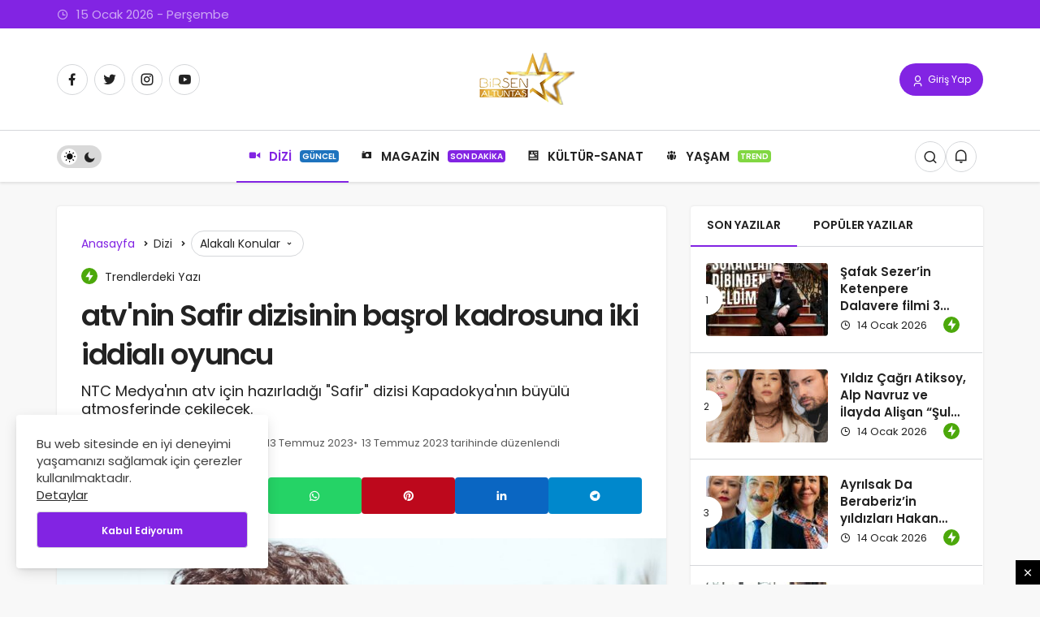

--- FILE ---
content_type: text/html; charset=UTF-8
request_url: https://www.birsenaltuntas.com/dizi/atvnin-safir-dizisinin-basrol/27276/
body_size: 13697
content:
<!DOCTYPE html><html lang="tr" class="" prefix="og: https://ogp.me/ns#" ><head><link rel="profile" href="https://gmpg.org/xfn/11" /><link rel="pingback" href="https://www.birsenaltuntas.com/xmlrpc.php" /><meta charset="UTF-8"><meta name="viewport" content="width=device-width, initial-scale=1, minimum-scale=1"><meta http-equiv="X-UA-Compatible" content="IE=edge"><link rel="preconnect" href="https://fonts.googleapis.com"><link rel="preconnect" href="https://fonts.gstatic.com" crossorigin><link rel="preload" href="https://fonts.googleapis.com/css2?family=Poppins:wght@400;500;600&display=swap" as="style" onload="this.onload=null;this.rel='stylesheet'">
<noscript><link rel="stylesheet" href="https://fonts.googleapis.com/css2?family=Poppins:wght@400;500;600&display=swap"></noscript><link rel='preload' as='font' href='https://www.birsenaltuntas.com/wp-content/themes/geoit/assets/fonts/gi.woff?t=1642023351660' type='font/woff' crossorigin='anonymous' /><link rel='preload' as='style' href='https://www.birsenaltuntas.com/wp-content/themes/geoit/assets/css/front-end.min.css' /><link rel='preload' as='style' href='https://www.birsenaltuntas.com/wp-content/themes/geoit/assets/css/geoit-single.min.css' /><link rel='preload' as='image' href='https://www.birsenaltuntas.com/wp-content/uploads/2022/07/birsenaltundasoin2.png' /><link rel='preload' as='image' href='https://www.birsenaltuntas.com/wp-content/uploads/2023/07/888888888888888888888888888-850x583.png' /><title>atv&#039;nin Safir dizisinin başrol kadrosuna iki iddialı oyuncu - Birsen Altuntaş</title><meta name="description" content="&quot;Safir&quot; dizisi atv&#039;nin yeni sezonda seyirciyle buluşturacağı iddialı yapımların başında geliyor. NTC Medya&#039;nın imza atacağı dizi için İlhan Şen, Burak Berkay"/><meta name="robots" content="follow, index, max-snippet:-1, max-video-preview:-1, max-image-preview:large"/><link rel="canonical" href="https://www.birsenaltuntas.com/dizi/atvnin-safir-dizisinin-basrol/27276/" /><meta property="og:locale" content="tr_TR" /><meta property="og:type" content="article" /><meta property="og:title" content="atv&#039;nin Safir dizisinin başrol kadrosuna iki iddialı oyuncu - Birsen Altuntaş" /><meta property="og:description" content="&quot;Safir&quot; dizisi atv&#039;nin yeni sezonda seyirciyle buluşturacağı iddialı yapımların başında geliyor. NTC Medya&#039;nın imza atacağı dizi için İlhan Şen, Burak Berkay" /><meta property="og:url" content="https://www.birsenaltuntas.com/dizi/atvnin-safir-dizisinin-basrol/27276/" /><meta property="og:site_name" content="Birsen Altuntaş" /><meta property="article:publisher" content="https://www.facebook.com/birsen.altuntas.50" /><meta property="article:author" content="https://www.facebook.com/birsen.altuntas.50" /><meta property="article:tag" content="#erkanbektaş" /><meta property="article:tag" content="#gizemsevim" /><meta property="article:tag" content="#ilhanşen" /><meta property="article:tag" content="#özgeyağız" /><meta property="article:tag" content="#pazartesi" /><meta property="article:tag" content="#safir" /><meta property="article:tag" content="ATV" /><meta property="article:tag" content="kapadokya" /><meta property="article:section" content="Dizi" /><meta property="og:updated_time" content="2023-07-13T17:18:41+03:00" /><meta property="og:image" content="https://www.birsenaltuntas.com/wp-content/uploads/2023/07/888888888888888888888888888.png" /><meta property="og:image:secure_url" content="https://www.birsenaltuntas.com/wp-content/uploads/2023/07/888888888888888888888888888.png" /><meta property="og:image:width" content="1181" /><meta property="og:image:height" content="810" /><meta property="og:image:alt" content="Safir" /><meta property="og:image:type" content="image/png" /><meta property="article:published_time" content="2023-07-13T17:12:43+03:00" /><meta property="article:modified_time" content="2023-07-13T17:18:41+03:00" /><meta name="twitter:card" content="summary_large_image" /><meta name="twitter:title" content="atv&#039;nin Safir dizisinin başrol kadrosuna iki iddialı oyuncu - Birsen Altuntaş" /><meta name="twitter:description" content="&quot;Safir&quot; dizisi atv&#039;nin yeni sezonda seyirciyle buluşturacağı iddialı yapımların başında geliyor. NTC Medya&#039;nın imza atacağı dizi için İlhan Şen, Burak Berkay" /><meta name="twitter:site" content="@birsenaltuntas1" /><meta name="twitter:creator" content="@birsenaltuntas1" /><meta name="twitter:image" content="https://www.birsenaltuntas.com/wp-content/uploads/2023/07/888888888888888888888888888.png" /><meta name="twitter:label1" content="Yazan" /><meta name="twitter:data1" content="Birsen Altuntaş" /><meta name="twitter:label2" content="Okuma süresi" /><meta name="twitter:data2" content="Bir dakikadan az" /> <script type="application/ld+json" class="rank-math-schema">{"@context":"https://schema.org","@graph":[{"@type":"Place","@id":"https://www.birsenaltuntas.com/#place","address":{"@type":"PostalAddress","streetAddress":"\u0130stanbul","addressLocality":"Beyl\u00fckd\u00fcz\u00fc"}},{"@type":"Organization","@id":"https://www.birsenaltuntas.com/#organization","name":"Birsen Altunta\u015f","url":"https://www.birsenaltuntas.com","sameAs":["https://www.facebook.com/birsen.altuntas.50","https://twitter.com/birsenaltuntas1"],"email":"info@birsenaltuntas.com","address":{"@type":"PostalAddress","streetAddress":"\u0130stanbul","addressLocality":"Beyl\u00fckd\u00fcz\u00fc"},"logo":{"@type":"ImageObject","@id":"https://www.birsenaltuntas.com/#logo","url":"https://www.birsenaltuntas.com/wp-content/uploads/2022/07/birsenaltundasoin2.png","contentUrl":"https://www.birsenaltuntas.com/wp-content/uploads/2022/07/birsenaltundasoin2.png","caption":"Birsen Altunta\u015f","inLanguage":"tr","width":"200","height":"65"},"location":{"@id":"https://www.birsenaltuntas.com/#place"}},{"@type":"WebSite","@id":"https://www.birsenaltuntas.com/#website","url":"https://www.birsenaltuntas.com","name":"Birsen Altunta\u015f","publisher":{"@id":"https://www.birsenaltuntas.com/#organization"},"inLanguage":"tr"},{"@type":"ImageObject","@id":"https://www.birsenaltuntas.com/wp-content/uploads/2023/07/888888888888888888888888888.png","url":"https://www.birsenaltuntas.com/wp-content/uploads/2023/07/888888888888888888888888888.png","width":"1181","height":"810","inLanguage":"tr"},{"@type":"BreadcrumbList","@id":"https://www.birsenaltuntas.com/dizi/atvnin-safir-dizisinin-basrol/27276/#breadcrumb","itemListElement":[{"@type":"ListItem","position":"1","item":{"@id":"https://www.birsenaltuntas.com","name":"Ana Sayfa"}},{"@type":"ListItem","position":"2","item":{"@id":"https://www.birsenaltuntas.com/category/dizi/","name":"Dizi"}},{"@type":"ListItem","position":"3","item":{"@id":"https://www.birsenaltuntas.com/dizi/atvnin-safir-dizisinin-basrol/27276/","name":"atv&#8217;nin Safir dizisinin ba\u015frol kadrosuna iki iddial\u0131 oyuncu"}}]},{"@type":"WebPage","@id":"https://www.birsenaltuntas.com/dizi/atvnin-safir-dizisinin-basrol/27276/#webpage","url":"https://www.birsenaltuntas.com/dizi/atvnin-safir-dizisinin-basrol/27276/","name":"atv&#039;nin Safir dizisinin ba\u015frol kadrosuna iki iddial\u0131 oyuncu - Birsen Altunta\u015f","datePublished":"2023-07-13T17:12:43+03:00","dateModified":"2023-07-13T17:18:41+03:00","isPartOf":{"@id":"https://www.birsenaltuntas.com/#website"},"primaryImageOfPage":{"@id":"https://www.birsenaltuntas.com/wp-content/uploads/2023/07/888888888888888888888888888.png"},"inLanguage":"tr","breadcrumb":{"@id":"https://www.birsenaltuntas.com/dizi/atvnin-safir-dizisinin-basrol/27276/#breadcrumb"}},{"@type":"Person","@id":"https://www.birsenaltuntas.com/author/birsen/","name":"Birsen Altunta\u015f","url":"https://www.birsenaltuntas.com/author/birsen/","image":{"@type":"ImageObject","@id":"https://www.birsenaltuntas.com/wp-content/uploads/2022/07/birsen-altuntas_avatar-96x96.jpg","url":"https://www.birsenaltuntas.com/wp-content/uploads/2022/07/birsen-altuntas_avatar-96x96.jpg","caption":"Birsen Altunta\u015f","inLanguage":"tr"},"sameAs":["https://birsenaltuntas.com","https://www.facebook.com/birsen.altuntas.50","https://twitter.com/https://twitter.com/birsenaltuntas1"],"worksFor":{"@id":"https://www.birsenaltuntas.com/#organization"}},{"@type":"NewsArticle","headline":"atv&#039;nin Safir dizisinin ba\u015frol kadrosuna iki iddial\u0131 oyuncu - Birsen Altunta\u015f","keywords":"Safir","datePublished":"2023-07-13T17:12:43+03:00","dateModified":"2023-07-13T17:18:41+03:00","articleSection":"Dizi","author":{"@id":"https://www.birsenaltuntas.com/author/birsen/","name":"Birsen Altunta\u015f"},"publisher":{"@id":"https://www.birsenaltuntas.com/#organization"},"description":"&quot;Safir&quot; dizisi atv&#039;nin yeni sezonda seyirciyle bulu\u015fturaca\u011f\u0131 iddial\u0131 yap\u0131mlar\u0131n ba\u015f\u0131nda geliyor. NTC Medya&#039;n\u0131n imza ataca\u011f\u0131 dizi i\u00e7in \u0130lhan \u015een, Burak Berkay","name":"atv&#039;nin Safir dizisinin ba\u015frol kadrosuna iki iddial\u0131 oyuncu - Birsen Altunta\u015f","@id":"https://www.birsenaltuntas.com/dizi/atvnin-safir-dizisinin-basrol/27276/#richSnippet","isPartOf":{"@id":"https://www.birsenaltuntas.com/dizi/atvnin-safir-dizisinin-basrol/27276/#webpage"},"image":{"@id":"https://www.birsenaltuntas.com/wp-content/uploads/2023/07/888888888888888888888888888.png"},"inLanguage":"tr","mainEntityOfPage":{"@id":"https://www.birsenaltuntas.com/dizi/atvnin-safir-dizisinin-basrol/27276/#webpage"}}]}</script> <link rel='dns-prefetch' href='//s.gravatar.com' /><link rel='dns-prefetch' href='//fonts.googleapis.com' /><link rel='dns-prefetch' href='//fonts.gstatic.com' /><link rel='dns-prefetch' href='//cdnjs.cloudflare.com' /><link rel='dns-prefetch' href='//www.google-analytics.com' /><link rel="alternate" type="application/rss+xml" title="Birsen Altuntaş &raquo; akışı" href="https://www.birsenaltuntas.com/feed/" /><link rel="alternate" type="application/rss+xml" title="Birsen Altuntaş &raquo; yorum akışı" href="https://www.birsenaltuntas.com/comments/feed/" /><link rel="alternate" type="application/rss+xml" title="Birsen Altuntaş &raquo; atv&#8217;nin Safir dizisinin başrol kadrosuna iki iddialı oyuncu yorum akışı" href="https://www.birsenaltuntas.com/dizi/atvnin-safir-dizisinin-basrol/27276/feed/" /><link rel="alternate" title="oEmbed (JSON)" type="application/json+oembed" href="https://www.birsenaltuntas.com/wp-json/oembed/1.0/embed?url=https%3A%2F%2Fwww.birsenaltuntas.com%2Fdizi%2Fatvnin-safir-dizisinin-basrol%2F27276%2F" /><link rel="alternate" title="oEmbed (XML)" type="text/xml+oembed" href="https://www.birsenaltuntas.com/wp-json/oembed/1.0/embed?url=https%3A%2F%2Fwww.birsenaltuntas.com%2Fdizi%2Fatvnin-safir-dizisinin-basrol%2F27276%2F&#038;format=xml" /><link data-optimized="2" rel="stylesheet" href="https://www.birsenaltuntas.com/wp-content/litespeed/css/43d6e66a39fae59d517ce84fb566e3ec.css?ver=12d9a" /> <script src="https://www.birsenaltuntas.com/wp-includes/js/jquery/jquery.min.js" id="jquery-core-js"></script> <script></script><link rel="https://api.w.org/" href="https://www.birsenaltuntas.com/wp-json/" /><link rel="alternate" title="JSON" type="application/json" href="https://www.birsenaltuntas.com/wp-json/wp/v2/posts/27276" /><meta name="generator" content="WordPress 6.9" /><link rel='shortlink' href='https://www.birsenaltuntas.com/?p=27276' /><meta name="description" content="&quot;Safir&quot; dizisi atv&#039;nin yeni sezonda seyirciyle buluşturacağı iddialı yapımların başında geliyor. NTC Medya&#039;nın imza atacağı dizi için İlhan Şen, Burak" /> <script id="geoit-theme-schema" type='application/ld+json'>{"@context":"http:\/\/schema.org","@type":"NewsArticle","mainEntityOfPage":{"@type":"WebPage","@id":"https:\/\/www.birsenaltuntas.com\/dizi\/atvnin-safir-dizisinin-basrol\/27276\/"},"publisher":{"@type":"Organization","url":"https:\/\/www.birsenaltuntas.com","name":"Birsen Altunta\u015f","logo":{"@type":"ImageObject","url":"https:\/\/www.birsenaltuntas.com\/wp-content\/uploads\/2022\/07\/birsenaltundasoin2.png"}},"headline":"atv&#8217;nin Safir dizisinin ba\u015frol kadrosuna iki iddial\u0131 oyuncu","author":{"@type":"Person","name":"Birsen Altunta\u015f","url":"https:\/\/www.birsenaltuntas.com\/author\/birsen\/"},"datePublished":"2023-07-13T17:12:43+03:00","image":{"@type":"ImageObject","url":"https:\/\/www.birsenaltuntas.com\/wp-content\/uploads\/2023\/07\/888888888888888888888888888.png"},"dateModified":"2023-07-13T17:18:41+03:00","description":"&#8220;Safir&#8221; dizisi atv&#8216;nin yeni sezonda seyirciyle bulu\u015fturaca\u011f\u0131 iddial\u0131 yap\u0131mlar\u0131n ba\u015f\u0131nda geliyor. NTC Medya&#8216;n\u0131n imza ataca\u011f\u0131&#46;&#46;&#46;"}</script> <script async src="https://pagead2.googlesyndication.com/pagead/js/adsbygoogle.js?client=ca-pub-1327760883826944"
     crossorigin="anonymous"></script>  <script async src="https://www.googletagmanager.com/gtag/js?id=UA-210487238-1"></script> <script>window.dataLayer = window.dataLayer || [];
  function gtag(){dataLayer.push(arguments);}
  gtag('js', new Date());

  gtag('config', 'UA-210487238-1');</script> <meta name="google-site-verification" content="dnJlU_rp8hK3JcLiufDOb4OeRhkdBf7xbKNXR-CrAUU" /><meta name="theme-color" content="#8224e3" /><meta name="generator" content="Powered by WPBakery Page Builder - drag and drop page builder for WordPress."/><link rel='preload' href='https://www.birsenaltuntas.com/wp-content/themes/geoit/assets/css/geoit-helpers.min.css' as='style' onload='this.onload=null;this.rel="stylesheet"' />
<noscript><link rel='stylesheet' id='geoit-helperscss' href='https://www.birsenaltuntas.com/wp-content/themes/geoit/assets/css/geoit-helpers.min.css' type='text/css' media='all' /></noscript><link rel='preload' href='https://www.birsenaltuntas.com/wp-content/themes/geoit/assets/css/geoit-dark.min.css' as='style' onload='this.onload=null;this.rel="stylesheet"' />
<noscript><link rel='stylesheet' id='geoit-darkcss' href='https://www.birsenaltuntas.com/wp-content/themes/geoit/assets/css/geoit-dark.min.css' type='text/css' media='all' /></noscript>
<noscript><style>.wpb_animate_when_almost_visible { opacity: 1; }</style></noscript></head><body data-rsssl=1 class="wp-singular post-template-default single single-post postid-27276 single-format-standard wp-theme-geoit infinite-enable sidebar-mobile-disable overlay-enable lazyload-enable  share-button-active wpb-js-composer js-comp-ver-7.4 vc_responsive"><div id="wrapper" class="site"><header id="header" class="header-layout-3 "><div class="header__top"><div class="container"><div class="header__row"><div class="header__top--left">
<span class="geoit-data-time-header"><i class="gi gi-clock-o"></i> 15  Ocak 2026 - Perşembe</span></div></div></div></div><div class="header__middle"><div class="container"><div class="header__row"><div class="header__middle--left"><div class="header__top--social"><ul><li><a rel="nofollow" title="Facebook" href="https://www.facebook.com/birsen.altuntas.50" ><i class="gi gi-facebook"  aria-hidden="true"></i></a></li><li><a rel="nofollow" title="Twitter" href="https://twitter.com/birsenaltuntas1" ><i class="gi gi-twitter"  aria-hidden="true"></i></a></li><li><a rel="nofollow" title="Instagram" href="https://www.instagram.com/1birsenaltuntas/" ><i class="gi gi-instagram"  aria-hidden="true"></i></a></li><li><a rel="nofollow" title="Youtube" href="https://www.youtube.com/@birsenaltuntas1" ><i class="gi gi-youtube"  aria-hidden="true"></i></a></li></ul></div></div><div class="header__middle--center">
<a href="https://www.birsenaltuntas.com/" title="Birsen Altuntaş - Haber sitesi"><img class="geoit-logo-img" src="https://www.birsenaltuntas.com/wp-content/uploads/2022/07/birsenaltundasoin2.png" alt="Birsen Altuntaş - Haber sitesi" title="Birsen Altuntaş - Haber sitesi" /></a></div><div class="header__middle--right">
<button data-toggle="geoit-login" class="uckan_login-button" aria-label="Giriş Yap"><i aria-hidden="true" class="gi gi-user"></i> Giriş Yap</button></div></div></div></div><div class="header__bottom" style="height: 64px;"><div class="header___bottom headroom"><div class="container"><div class="header__row row"><div class="header__bottom--menu-left"><div role="switch" aria-checked="false" id="SwitchCase" class="geo-switch-button Off" aria-label="Gece Modu"><div class="geo-switch" aria-hidden="true"></div></div><div class="geo-header-line"></div></div><div class="header__bottom--menu-center"><button class="mobil-menu-button" aria-label="menu"><i class="gi gi-bars"></i></button><nav class="header__bottom--menu"><div class="menu-header-container"><ul id="menu-header" class="geo-menu"><li><a href="https://www.birsenaltuntas.com/category/dizi/"  class="header__bottom--link menu-item menu-item-type-taxonomy menu-item-object-category current-post-ancestor current-menu-parent current-post-parent"><i class="dashicons dashicons-video-alt2"></i>DİZİ<span class="geoit-menu-tag" style="background-color: #1e73be">GÜNCEL</span></a></li><li><a href="https://www.birsenaltuntas.com/category/magazin/"  class="header__bottom--link menu-item menu-item-type-taxonomy menu-item-object-category"><i class="dashicons dashicons-camera"></i>MAGAZİN<span class="geoit-menu-tag" style="background-color: #8224e3">SON DAKİKA</span></a></li><li><a href="https://www.birsenaltuntas.com/category/kultur-sanat/"  class="header__bottom--link menu-item menu-item-type-taxonomy menu-item-object-category"><i class="dashicons dashicons-id-alt"></i>KÜLTÜR-SANAT</a></li><li><a href="https://www.birsenaltuntas.com/category/yasam/"  class="header__bottom--link menu-item menu-item-type-taxonomy menu-item-object-category"><i class="dashicons dashicons-groups"></i>YAŞAM<span class="geoit-menu-tag" style="background-color: #81d742">TREND</span></a></li></ul></div></nav></div><div class="header__boottom-menu-right"><div class="header__search" tabindex="0" >
<button class="header__search--icon" aria-label="Arama Yap"><i class="gi gi-search"></i></button></div><div class="header__search--form"><form method="get" action="https://www.birsenaltuntas.com/">
<input data-style="row" id="kan-ajax-search" autofocus id="searchInput" name="s" placeholder="Aradığınız kelimeyi bu alana girin.." type="text">
<label for="searchInput" class="sr-only">Arama Yap</label>
<button type="submit" class="search-submit" aria-label="Ara"><div id="kan-loader"><i class="gi gi-search"></i></div></button></form></div><div class="header__notification" ><button data-user-id="0" data-new-count="0" data-toggle="header__notification" tabindex="0"  class="notification-button" aria-label="Bildirimler (0)."><i class="gi gi-bell"></i></button><div id="header__notification" class="geo-notification"><div class="geo-notification-header">Bildirimler<span class="pull-right"></span></div><ul class="geo-notification-content modern-scroll"><li>Bildiriminiz bulunmamaktadır.</li></ul></div></div></div></div></div></div></div></header><div class="kan-header-mobile nav-active"><div class="kan-header-mobile-wrapper headroom kan-header-mobile-layout-1 kan-header-mobile-skin-dark"><div class="container"><div class="row"><div class="header-mobile-left">
<button data-toggle="geo_mobil_menu" class="mobile-menu-icon" aria-label="Menü"><i class="gi gi-bars"></i></button></div><div class="header-mobile-center">
<a href="https://www.birsenaltuntas.com/" title="Birsen Altuntaş - Haber sitesi"><img src="https://www.birsenaltuntas.com/wp-content/uploads/2021/09/birsenmobile.png" alt="Birsen Altuntaş - Haber sitesi" title="Birsen Altuntaş - Haber sitesi" /></a></div><div class="header-mobile-right"><div class="header__search" tabindex="0" >
<button class="header__search--icon" aria-label="Arama Yap"><i class="gi gi-search"></i></button></div><div class="header__search--form"><form method="get" action="https://www.birsenaltuntas.com/">
<input data-style="row" id="kan-ajax-search" autofocus id="searchInput" name="s" placeholder="Aradığınız kelimeyi bu alana girin.." type="text">
<button type="submit" class="search-submit" aria-label="Ara"><div id="kan-loader"><i class="gi gi-search"></i></div></button></form></div><div class="header__notification" ><button data-user-id="0" data-new-count="0" data-toggle="header__notification" tabindex="0"  class="notification-button" aria-label="Bildirimler (0)."><i class="gi gi-bell"></i></button><div id="header__notification" class="geo-notification"><div class="geo-notification-header">Bildirimler<span class="pull-right"></span></div><ul class="geo-notification-content modern-scroll"><li>Bildiriminiz bulunmamaktadır.</li></ul></div></div></div></div></div></div><nav class="header__bottom--menu"><div class="menu-header-container"><ul id="menu-header-1" class="geo-menu"><li><a href="https://www.birsenaltuntas.com/category/dizi/"  class="header__bottom--link menu-item menu-item-type-taxonomy menu-item-object-category current-post-ancestor current-menu-parent current-post-parent"><i class="dashicons dashicons-video-alt2"></i>DİZİ<span class="geoit-menu-tag" style="background-color: #1e73be">GÜNCEL</span></a></li><li><a href="https://www.birsenaltuntas.com/category/magazin/"  class="header__bottom--link menu-item menu-item-type-taxonomy menu-item-object-category"><i class="dashicons dashicons-camera"></i>MAGAZİN<span class="geoit-menu-tag" style="background-color: #8224e3">SON DAKİKA</span></a></li><li><a href="https://www.birsenaltuntas.com/category/kultur-sanat/"  class="header__bottom--link menu-item menu-item-type-taxonomy menu-item-object-category"><i class="dashicons dashicons-id-alt"></i>KÜLTÜR-SANAT</a></li><li><a href="https://www.birsenaltuntas.com/category/yasam/"  class="header__bottom--link menu-item menu-item-type-taxonomy menu-item-object-category"><i class="dashicons dashicons-groups"></i>YAŞAM<span class="geoit-menu-tag" style="background-color: #81d742">TREND</span></a></li></ul></div></nav></div><div id="inner-wrap" class="wrap"><main class="uck-layout__content" role="main"><div class="page__content"><div class="container"><div class="row"><div id="content" class="content content__single col-md-8"><div class="content-row"><article id="post-27276" class="content__post uck-card"><div class="content-header-meta"><ol class="geo_breadcrumb"><li class="root"><a href="https://www.birsenaltuntas.com/"><span>Anasayfa</span></a></li><li><a href="https://www.birsenaltuntas.com/category/dizi/"><span>Dizi</span></a></li><li><div data-toggle="geoit-tag-dropdown" class="dropdown-tag"><span>Alakalı Konular <i class="gi gi-arrow-down"></i></span></div><div id="geoit-tag-dropdown" class="dropdown-content"><ul><li><a href="https://www.birsenaltuntas.com/tag/erkanbektas/">#erkanbektaş</a></li><li><a href="https://www.birsenaltuntas.com/tag/gizemsevim/">#gizemsevim</a></li><li><a href="https://www.birsenaltuntas.com/tag/ilhansen/">#ilhanşen</a></li><li><a href="https://www.birsenaltuntas.com/tag/ozgeyagiz/">#özgeyağız</a></li><li><a href="https://www.birsenaltuntas.com/tag/pazartesi/">#pazartesi</a></li><li><a href="https://www.birsenaltuntas.com/tag/safir/">#safir</a></li><li><a href="https://www.birsenaltuntas.com/tag/atv/">ATV</a></li><li><a href="https://www.birsenaltuntas.com/tag/kapadokya/">kapadokya</a></li></ul></div></li></ol><div class="trending-post"><div><span class="geo_trending_post gi gi-bolt" aria-hidden="true"></i></span> Trendlerdeki Yazı</div></div><h1 class="headline entry-title">atv'nin Safir dizisinin başrol kadrosuna iki iddialı oyuncu</h1><p>NTC Medya'nın atv için hazırladığı "Safir" dizisi Kapadokya'nın büyülü atmosferinde çekilecek.</p><div class="content__post--article_meta"><div class="content__post-meta"><div class="entry-author vcard author">
<img alt='' src='[data-uri]' data-src='https://www.birsenaltuntas.com/wp-content/uploads/2022/07/birsen-altuntas_avatar-32x32.jpg' data-srcset='https://www.birsenaltuntas.com/wp-content/uploads/2022/07/birsen-altuntas_avatar-64x64.jpg 2x' class='geo-lazy avatar avatar-32 photo' height='32' width='32' decoding='async'/><div><a class="fn" href="https://www.birsenaltuntas.com/author/birsen/">Birsen Altuntaş</a> <span>tarafından</span></div></div>
<span class="date entry-time">13 Temmuz 2023</span>
<span class="entry-modified-time">13 Temmuz 2023 tarihinde düzenlendi</span>
<span class="reading-time">Okuma süresi: 0dk, 45sn</span></div></div><div class="geoprev"><a href="https://www.birsenaltuntas.com/dizi/kan-cicekleri-dizisinde-flas-degisiklik/27270/" rel="prev"><i class="gi gi-arrow-circle-left" aria-hidden="true"></i></a></div><div class="content__post--meta"><div class="content__post--meta-social social_btn_default"><ul><li><a class="facebook" rel="external noopener" target="_blank" href="//www.facebook.com/sharer/sharer.php?u=https://www.birsenaltuntas.com/dizi/atvnin-safir-dizisinin-basrol/27276/" title="Facebook'ta Paylaş" data-balloon="Facebook'ta Paylaş" data-balloon-pos="bottom"><div class="gi gi-facebook"></div></a></li><li><a target="_blank" rel="external noopener" class="twitter" href="//www.twitter.com/intent/tweet?text=atv&#8217;nin Safir dizisinin başrol kadrosuna iki iddialı oyuncu via https://www.birsenaltuntas.com/dizi/atvnin-safir-dizisinin-basrol/27276/" title="Twitter'da Paylaş" data-balloon="Twitter'da Paylaş" data-balloon-pos="bottom"><div class="gi gi-twitter-x"></div></a></li><li><a class="whatsapp" href="https://api.whatsapp.com/send?text=atv&#8217;nin Safir dizisinin başrol kadrosuna iki iddialı oyuncu https://www.birsenaltuntas.com/dizi/atvnin-safir-dizisinin-basrol/27276/" title="Whatsapp'ta Paylaş" data-balloon="Whatsapp'ta Paylaş" data-balloon-pos="bottom"><div class="gi gi-whatsapp"></div></a></li><li><a target="_blank" rel="external noopener" class="pinterest" href="//pinterest.com/pin/create/button/?url=&media=https://www.birsenaltuntas.com/wp-content/uploads/2023/07/888888888888888888888888888.png&description=atv&#8217;nin Safir dizisinin başrol kadrosuna iki iddialı oyuncu&url=https://www.birsenaltuntas.com/dizi/atvnin-safir-dizisinin-basrol/27276/" title="Pinterest'te Paylaş" data-balloon="Pinterest'te Paylaş" data-balloon-pos="bottom"><div class="gi gi-pinterest"></div></a></li><li><a target="_blank" rel="external noopener" class="linkedin" href="//www.linkedin.com/shareArticle?mini=true&url=https://www.birsenaltuntas.com/dizi/atvnin-safir-dizisinin-basrol/27276/&title=atv&#8217;nin Safir dizisinin başrol kadrosuna iki iddialı oyuncu" title="Linkedin'de Paylaş" data-balloon="Linkedin'e Paylaş" data-balloon-pos="bottom"><div class="gi gi-linkedin"></div></a></li><li><a target="_blank" rel="external noopener" class="telegram" href="//t.me/share/url?url=https://www.birsenaltuntas.com/dizi/atvnin-safir-dizisinin-basrol/27276/&text=atv&#8217;nin Safir dizisinin başrol kadrosuna iki iddialı oyuncu" title="Telegram\dta Paylaş" data-balloon="Telegram'da Paylaş" data-balloon-pos="bottom"><div class="gi gi-telegram"></div></a></li></ul></div></div></div><figure class="content__post--header thumbnail ">
<img class="wp-post-image" src="https://www.birsenaltuntas.com/wp-content/uploads/2023/07/888888888888888888888888888-850x583.png" width="850" height="583" alt="atv&#8217;nin Safir dizisinin başrol kadrosuna iki iddialı oyuncu" /></figure><div class="content__post--top">
<button class="jm-post-like jm-post-like-27276" data-nonce="e74dbcd8e9" data-post-id="27276" data-iscomment="0" title="Favorilerime Ekle" aria-label="Favorilerime Ekle"><i class="gi gi-bookmark-o"></i><span class="geo-like-count" ></span><span id="geo-like-loader"></span></button>									<button id="increase-text" title="Yazıyı Büyült" class="content__post--top-meta"><i class="gi gi-font"></i><span>+</span></button>
<button id="decrease-text" title="Yazıyı Küçült" class="content__post--top-meta"><i class="gi gi-font"></i><span>-</span></button><div class="google-news">
<a target="_blank" rel="nofollow noopener" title="Google News ile Abone Ol" href="https://news.google.com/publications/CAAqBwgKMK7gqgswq-vCAw?ceid=TR:tr&oc=3" class="google-news-link"></a></div></div><div class="content__post--article"><div class="kan-banner kan-banner-single"><script async src="https://pagead2.googlesyndication.com/pagead/js/adsbygoogle.js?client=ca-pub-1327760883826944"
     crossorigin="anonymous"></script> 
<ins class="adsbygoogle"
style="display:block"
data-ad-client="ca-pub-1327760883826944"
data-ad-slot="2413249966"
data-ad-format="auto"
data-full-width-responsive="true"></ins> <script>(adsbygoogle = window.adsbygoogle || []).push({});</script></div><div class="geoit_entry-content "><p><strong>&#8220;Safir&#8221;</strong> dizisi <strong>atv</strong>&#8216;nin yeni sezonda seyirciyle buluşturacağı iddialı yapımların başında geliyor. <strong>NTC Medya</strong>&#8216;nın imza atacağı dizi için <strong>İlhan Şen, Burak Berkay Akgül</strong> ve <strong>İpek Tuzcuoğlu</strong>&#8216;nun ardından <strong>Özge Yağız</strong>&#8216;la imza aşamasına gelinmişti. Adını aile yadigarı safir bir yüzükten alan dizinin kadrosuna son olarak 2 flaş oyuncu katıldı. Başrolünü oynadığı <strong>&#8220;Mükemmel Eşleşme&#8221;</strong> dizindeki performansıyla dikkatleri üzerine çeken<strong> Gizem Sevim</strong> &#8220;Safir&#8221;le el sıkıştı. Başarılı oyuncu dizide &#8220;Aleyna&#8221; rolüne hayat verecek. Aleyna, &#8220;Safir&#8221;in başrol kadın karakteri Feraye&#8217;nin üvey kardeşi olarak seyirci karşısına çıkacak.</p><p><img fetchpriority="high" decoding="async" class="alignnone wp-image-27278 size-large" src="https://www.birsenaltuntas.com/wp-content/uploads/2023/07/WhatsApp-Image-2023-07-04-at-14.12.02-1-832x1024.jpeg" alt="" width="832" height="1024" /></p><div class="kan-banner kan-banner-single"><script async src="https://pagead2.googlesyndication.com/pagead/js/adsbygoogle.js?client=ca-pub-1327760883826944"
     crossorigin="anonymous"></script> 
<ins class="adsbygoogle"
style="display:block"
data-ad-client="ca-pub-1327760883826944"
data-ad-slot="2413249966"
data-ad-format="auto"
data-full-width-responsive="true"></ins> <script>(adsbygoogle = window.adsbygoogle || []).push({});</script></div><p><strong>atv</strong>&#8216;nin pazartesi akşamı yayınlamayı planladığı diziyi <strong>Semih Bağcı</strong> yönetecek. Ay sonunda sete çıkması planlanan dizinin kötü adamı Vural&#8217;a ise değerli oyuncu <strong>Erkan Bektaş</strong> hayat verecek.</p><p><img decoding="async" class="alignnone wp-image-27279 size-large" src="https://www.birsenaltuntas.com/wp-content/uploads/2023/07/erkanbekts_280654066_1228947297884822_1479692435936911776_n-1024x1024.jpg" alt="" width="1024" height="1024" /><div class="uckan-card"><button type="text" aria-label="Kapat"><i class="gi gi-times"></i></button><a class="uckan-card--url"  target="_blank" href="https://www.birsenaltuntas.com/dizi/kan-cicekleri-dizisinde-flas-degisiklik/27270/"></a><div class="uckan-card--left"><img loading="lazy" decoding="async" class="geo-related_shortcode" alt="thumbnail" height="90" width="150" src="https://www.birsenaltuntas.com/wp-content/uploads/2023/07/09-640x372.png" /></div><div class="uckan-card--right"><div class="type">Önerilen Yazı</div><div class="headline">Kan Çiçekleri dizisinde flaş değişiklik</div></div></div></div><div class="content__post--article_tags"><span class="tags-title">Etiketler</span><a href="https://www.birsenaltuntas.com/tag/erkanbektas/" rel="tag">#erkanbektaş</a><a href="https://www.birsenaltuntas.com/tag/gizemsevim/" rel="tag">#gizemsevim</a><a href="https://www.birsenaltuntas.com/tag/ilhansen/" rel="tag">#ilhanşen</a><a href="https://www.birsenaltuntas.com/tag/ozgeyagiz/" rel="tag">#özgeyağız</a><a href="https://www.birsenaltuntas.com/tag/pazartesi/" rel="tag">#pazartesi</a><a href="https://www.birsenaltuntas.com/tag/safir/" rel="tag">#safir</a><a href="https://www.birsenaltuntas.com/tag/atv/" rel="tag">ATV</a><a href="https://www.birsenaltuntas.com/tag/kapadokya/" rel="tag">kapadokya</a><br /></div><div class="geoit_author_box"><div class="geoit_author_box_content align-items-center"><div class="geoit_author_box_avatar">
<a title="Birsen Altuntaş" href="https://www.birsenaltuntas.com/author/birsen/">
<img alt='' src='[data-uri]' data-src='https://www.birsenaltuntas.com/wp-content/uploads/2022/07/birsen-altuntas_avatar-90x90.jpg' data-srcset='https://www.birsenaltuntas.com/wp-content/uploads/2022/07/birsen-altuntas_avatar-180x180.jpg 2x' class='geo-lazy avatar avatar-90 photo' height='90' width='90' loading='lazy' decoding='async'/>					</a></div><div class="geoit_author_box_meta"><div class="geoit_author_box_name">
<a href="https://www.birsenaltuntas.com/author/birsen/">Birsen Altuntaş</a></div><div class="geoit_author_social_links">
<a rel="external nofollow noopener ugc" target="_blank" title="Twitter" class="twitter" href="https://www.twitter.com/birsenaltuntas1"><i class="gi gi-twitter-x"></i></a>					<a rel="external nofollow noopener ugc" target="_blank" title="Facebook" class="facebook" href="https://www.facebook.com/birsen.altuntas.50"><i class="gi gi-facebook"></i></a> 					<a rel="external nofollow noopener ugc" target="_blank" title="Instagram" class="instagram" href="https://www.instagram.com/1birsenaltuntas/"><i class="gi gi-instagram"></i></a> 										<a rel="external nofollow noopener ugc" target="_blank" title="Youtube" class="youtube" href="https://www.youtube.com/@birsenaltuntas3742"><i class="gi gi-youtube"></i></a></div><p class="desc">Birsen Altuntaş birincilikle girdiği Marmara Üniversitesi Gazetecilik Bölümü&#039;nden 1997 yılında mezun oldu. Şimdiye kadar Milliyet, Güneş gazetelerinde ve Star TV&#039;de Duymayan Kalmasın programında Magazin Müdürü olarak çalıştı. Son olarak bir televizyon kanalında &quot;Magazin Haber Müdürü&quot; olarak çalıştı.</p>
<a class="colored" title="Birsen Altuntaş" href="https://www.birsenaltuntas.com/author/birsen/">Yazarın Profili</a></div></div></div></div></article><div class="geo_mobile_share geo_mobile_share_style-2"><div class="geo_mobile_share_btn"><i class="gi gi-share"></i> Paylaş</div><ul><li><a class="facebook" rel="external noopener" target="_blank" href="http://www.facebook.com/sharer/sharer.php?u=https://www.birsenaltuntas.com/dizi/atvnin-safir-dizisinin-basrol/27276/" title="Facebook'ta Paylaş"  data-balloon="Facebook'ta Paylaş" data-balloon-pos="bottom"><div class="gi gi-facebook"></div></a></li><li><a target="_blank" rel="external noopener" class="twitter" href="http://www.twitter.com/intent/tweet?text=atv&#8217;nin Safir dizisinin başrol kadrosuna iki iddialı oyuncu via https://www.birsenaltuntas.com/dizi/atvnin-safir-dizisinin-basrol/27276/" title="Twitter'da Paylaş" data-balloon="Twitter'da Paylaş" data-balloon-pos="bottom"><div class="gi gi-twitter-x"></div></a></li><li><a target="_blank" class="whatsapp" href="whatsapp://send?text=https://www.birsenaltuntas.com/dizi/atvnin-safir-dizisinin-basrol/27276/" title="Whatsapp'ta Paylaş" data-balloon="Whatsapp'ta Paylaş" data-balloon-pos="bottom"><div class="gi gi-whatsapp"></div></a></li><li><a target="_blank" rel="external noopener" class="telegram" href="https://t.me/share/url?url=https://www.birsenaltuntas.com/dizi/atvnin-safir-dizisinin-basrol/27276/&text=atv&#8217;nin Safir dizisinin başrol kadrosuna iki iddialı oyuncu" title="Telegram'da Paylaş" data-balloon="Telegram'da Paylaş" data-balloon-pos="bottom"><div class="gi gi-telegram"></div></a></li><li><a class="mail" href="mailto:e-posta@domain.com?subject=atv&#8217;nin Safir dizisinin başrol kadrosuna iki iddialı oyuncu&body=https://www.birsenaltuntas.com/dizi/atvnin-safir-dizisinin-basrol/27276/" title="E-Posta ile Paylaş" data-balloon="E-Posta ile Paylaş" data-balloon-pos="bottom"><div class="gi gi-envelope "></div></a></li></ul></div><div class="more-in-category"><div class="more-in-heading">
İlginizi Çekebilir				<a class="right" href="#close" aria-label="Kapat"><i class="gi gi-close"></i></a></div><div class="more-in-content">
<a href="https://www.birsenaltuntas.com/dizi/kopuk-dizisinin-ekibi-okuma-provasinda-bulustu/34510/" class="uckan-card--url" aria-label="Kopuk dizisinin ekibi okuma provasında buluştu"></a><div class="geo-thumbnail">
<a href='https://www.birsenaltuntas.com/dizi/kopuk-dizisinin-ekibi-okuma-provasinda-bulustu/34510/' title='Kopuk dizisinin ekibi okuma provasında buluştu'>
<img width="640" height="372" src="[data-uri]" class="attachment-geo-medium size-geo-medium geo-lazy wp-post-image" alt="kopuk" decoding="async" data-src="https://www.birsenaltuntas.com/wp-content/uploads/2023/11/Snapinsta.app_400750966_18223441312246950_8331729144335886131_n_1080-640x372.jpg" />							</a><div class="carousel__content"><div class="carousel__content--meta">
<span class="date"><i class="gi gi-clock-o"></i> 8 Kasım 2023</span></div>
<span class="headline truncate"><a href="https://www.birsenaltuntas.com/dizi/kopuk-dizisinin-ekibi-okuma-provasinda-bulustu/34510/" rel="bookmark">Kopuk dizisinin ekibi okuma provasında buluştu</a></span></div></div></div></div><div class="kan-banner kan-banner-single"><script async src="https://pagead2.googlesyndication.com/pagead/js/adsbygoogle.js?client=ca-pub-1327760883826944"
     crossorigin="anonymous"></script> 
<ins class="adsbygoogle"
style="display:block"
data-ad-client="ca-pub-1327760883826944"
data-ad-slot="2413249966"
data-ad-format="auto"
data-full-width-responsive="true"></ins> <script>(adsbygoogle = window.adsbygoogle || []).push({});</script></div><div class="clearfix"></div><div id="related-posts" class="content__related-posts"><div class="content__title block_title_style-3"><h3 class="uckan-btn">Benzer Yazılar</h3></div><div class="masonry masonry-grid"><article class="uck-card uck-card-big2 post"><div class="uck-card-flex"><div class="uck-card--image">
<a href='https://www.birsenaltuntas.com/dizi/kardeslerimin-doruku-onur-seyir-yaran-ispanyol-semana-dergisinde/7861/' title='Kardeşlerim&#8217;in Doruk&#8217;u Onur Seyir Yaran İspanyol Semana dergisinde'>
<img width="335" height="195" src="[data-uri]" class="attachment-geo-medium size-geo-medium geo-lazy wp-post-image" alt="ONUR SEYİT 1" decoding="async" data-src="https://www.birsenaltuntas.com/wp-content/uploads/2022/08/ONUR-SEYIT-1-335x195.jpg" />          </a>
<button class="jm-post-like jm-post-like-7861" data-nonce="e74dbcd8e9" data-post-id="7861" data-iscomment="0" title="Favorilerime Ekle" aria-label="Favorilerime Ekle"><i class="gi gi-bookmark-o"></i><span class="geo-like-count" ></span><span id="geo-like-loader"></span></button></div><div class="uck-card--content"><h3 class="headline"><a href="https://www.birsenaltuntas.com/dizi/kardeslerimin-doruku-onur-seyir-yaran-ispanyol-semana-dergisinde/7861/" rel="bookmark">Kardeşlerim&#8217;in Doruk&#8217;u Onur Seyir Yaran İspanyol Semana dergisinde</a></h3><div class="uck-card--meta uck-card--border"><div class="uck-card--left">
<span class="date"><i class="gi gi-clock-o"></i> 4 Ağustos 2022</span><div class="geo_trending_post" title="Trendlerdeki Yazı" data-balloon="Trendlerdeki Yazı" data-balloon-pos="top"><i class="gi gi-bolt" aria-hidden="true"></i></div></div></div></div></div></article><article class="uck-card uck-card-big2 post"><div class="uck-card-flex"><div class="uck-card--image">
<a href='https://www.birsenaltuntas.com/dizi/tasacak-ha-bu-denizin-elenisi-ava-yaman-oldu/62300/' title='“Taşacak Ha Bu Deniz”in Eleni’si Ava Yaman oldu'>
<img width="640" height="372" src="[data-uri]" class="attachment-geo-medium size-geo-medium geo-lazy wp-post-image" alt="birderdimvar ava" decoding="async" data-src="https://www.birsenaltuntas.com/wp-content/uploads/2025/08/birderdimvardizi_1699346170_3230672296643644554_61250113091-640x372.jpg" />          </a>
<button class="jm-post-like jm-post-like-62300" data-nonce="e74dbcd8e9" data-post-id="62300" data-iscomment="0" title="Favorilerime Ekle" aria-label="Favorilerime Ekle"><i class="gi gi-bookmark-o"></i><span class="geo-like-count" >1</span><span id="geo-like-loader"></span></button></div><div class="uck-card--content"><h3 class="headline"><a href="https://www.birsenaltuntas.com/dizi/tasacak-ha-bu-denizin-elenisi-ava-yaman-oldu/62300/" rel="bookmark">“Taşacak Ha Bu Deniz”in Eleni’si Ava Yaman oldu</a></h3><div class="uck-card--meta uck-card--border"><div class="uck-card--left">
<span class="date"><i class="gi gi-clock-o"></i> 18 Ağustos 2025</span><div class="geo_trending_post" title="Trendlerdeki Yazı" data-balloon="Trendlerdeki Yazı" data-balloon-pos="top"><i class="gi gi-bolt" aria-hidden="true"></i></div></div></div></div></div></article><article class="uck-card post"><div class="uck-card--image">
<a href='https://www.birsenaltuntas.com/dizi/nazli-senem-unal-ile-kerem-arslanoglu-aynadaki-yabancida/61778/' title='Nazlı Senem Ünal ile Kerem Arslanoğlu “Aynadaki Yabancı”da'>
<img width="640" height="372" src="[data-uri]" class="attachment-geo-medium size-geo-medium geo-lazy wp-post-image" alt="Nazlı Senem Ünal ile Kerem Arslanoğlu 1" decoding="async" data-src="https://www.birsenaltuntas.com/wp-content/uploads/2025/08/Nazli-Senem-Unal-ile-Kerem-Arslanoglu-1-640x372.jpeg" />				</a>
<button class="jm-post-like jm-post-like-61778" data-nonce="e74dbcd8e9" data-post-id="61778" data-iscomment="0" title="Favorilerime Ekle" aria-label="Favorilerime Ekle"><i class="gi gi-bookmark-o"></i><span class="geo-like-count" >1</span><span id="geo-like-loader"></span></button></div><div class="uck-card--content">
<span class="date"><i class="gi gi-clock-o"></i> 6 Ağustos 2025</span><div class="geo_trending_post" title="Trendlerdeki Yazı" data-balloon="Trendlerdeki Yazı" data-balloon-pos="top"><i class="gi gi-bolt" aria-hidden="true"></i></div><h3 class="headline"><a href="https://www.birsenaltuntas.com/dizi/nazli-senem-unal-ile-kerem-arslanoglu-aynadaki-yabancida/61778/" rel="bookmark">Nazlı Senem Ünal ile Kerem Arslanoğlu “Aynadaki Yabancı”da</a></h3></div></article><article class="uck-card post"><div class="uck-card--image">
<a href='https://www.birsenaltuntas.com/dizi/bir-zamanlar-cukurovaya-bomba-bir-sahneyle-veda-ediyor/807/' title='Bir Zamanlar Çukurova&#8217;ya bomba bir sahneyle veda ediyor'>
<img width="348" height="372" src="[data-uri]" class="attachment-geo-medium size-geo-medium geo-lazy wp-post-image" alt="hande" decoding="async" data-src="https://www.birsenaltuntas.com/wp-content/uploads/2021/08/hande.png" />				</a>
<button class="jm-post-like jm-post-like-807" data-nonce="e74dbcd8e9" data-post-id="807" data-iscomment="0" title="Favorilerime Ekle" aria-label="Favorilerime Ekle"><i class="gi gi-bookmark-o"></i><span class="geo-like-count" ></span><span id="geo-like-loader"></span></button></div><div class="uck-card--content">
<span class="date"><i class="gi gi-clock-o"></i> 16 Ağustos 2021</span><h3 class="headline"><a href="https://www.birsenaltuntas.com/dizi/bir-zamanlar-cukurovaya-bomba-bir-sahneyle-veda-ediyor/807/" rel="bookmark">Bir Zamanlar Çukurova&#8217;ya bomba bir sahneyle veda ediyor</a></h3></div></article></div></div><div class="clearfix"></div><div class="geoit-comments-show" id="comments2"> <button>Yorumları Göster (0) <i class="gi gi-arrow-up"></i></button></div><div id="comments" class="comments-area comments-hidden"><div id="respond" class="comment-respond widget"><div class="content__title"><h4 class="uckan-btn"><label>Yorum Yap</label> <small><a rel="nofollow" id="cancel-comment-reply-link" href="/dizi/atvnin-safir-dizisinin-basrol/27276/#respond" style="display:none;">İptal</a></small></h4></div><form action="https://www.birsenaltuntas.com/wp-comments-post.php" method="post" id="commentform" class="comment-form"><p class="comment-notes"><span id="email-notes">E-posta adresiniz yayınlanmayacak.</span> <span class="required-field-message">Gerekli alanlar <span class="required">*</span> ile işaretlenmişlerdir</span></p><div class="form-group"><div class="form-label-group"><textarea class="form-control" id="comment" name="comment" cols="45" rows="4" aria-required="true" placeholder="Yorumunuz" required></textarea><label for="comment">Yorumunuz<span class="required color-danger"> *</span></label></div></div><div class="form-group"><div class="form-label-group"><input id="author" class="form-control" name="author" type="text" placeholder="Adınız" value="" size="30" aria-required='true' /><label for="author">Adınız<span class="required color-danger"> *</span></label></div></div><div class="form-group"><div class="form-label-group"><input id="email" class="form-control" name="email" type="text" placeholder="E-Posta Adresiniz" value="" size="30" aria-required='true' /><label for="email">E-Posta<span class="required color-danger"> *</span></label></div></div><p class="comment-form-cookies-consent"><input id="wp-comment-cookies-consent" name="wp-comment-cookies-consent" type="checkbox" value="yes" /> <label for="wp-comment-cookies-consent">Daha sonraki yorumlarımda kullanılması için adım, e-posta adresim ve site adresim bu tarayıcıya kaydedilsin.</label></p><p class="form-submit"><div class="uckan-btn-group"><button name="submit" type="submit" id="submit" class="uckan-btn colored">Yorum Gönder</button><button class="uckan-btn uckan-dark" data-toggle="geoit-login">Giriş Yap</button></div> <input type='hidden' name='comment_post_ID' value='27276' id='comment_post_ID' />
<input type='hidden' name='comment_parent' id='comment_parent' value='0' /></p><p style="display: none;"><input type="hidden" id="akismet_comment_nonce" name="akismet_comment_nonce" value="18a1e83983" /></p><p style="display: none !important;" class="akismet-fields-container" data-prefix="ak_"><label>&#916;<textarea name="ak_hp_textarea" cols="45" rows="8" maxlength="100"></textarea></label><input type="hidden" id="ak_js_1" name="ak_js" value="119"/></p></form></div></div></div></div><div class="sidebar col-md-4" role="complementary"><aside id="tabs-widget-2" class="widget widget-0 tab-widget"><div id="tab-menu"><ul class="tabs"><li data-href="#recent" data-toggle="tab" class="active">Son Yazılar</li><li data-href="#popular" data-toggle="tab">Popüler Yazılar</li></ul><div class="tab_container"><div id="recent" class="tab_content active"><div class="uck-card-group"><article class="uck-card--col_right"><div class="uck-card--image">
<a href='https://www.birsenaltuntas.com/dizi/safak-sezerin-ketenpere-dalavere-filmi-3-gunde-66-bin-gise-yapti/69012/' title='Şafak Sezer’in Ketenpere Dalavere filmi 3 günde 66 bin gişe yaptı'>
<img width="150" height="90" src="[data-uri]" class="attachment-geo-small size-geo-small geo-lazy wp-post-image" alt="pollfilmsofficial_1767951378_3806174490787374036_75685223168" decoding="async" data-src="https://www.birsenaltuntas.com/wp-content/uploads/2026/01/pollfilmsofficial_1767951378_3806174490787374036_75685223168-150x90.jpg" />									</a>
<button class="jm-post-like jm-post-like-69012" data-nonce="e74dbcd8e9" data-post-id="69012" data-iscomment="0" title="Favorilerime Ekle" aria-label="Favorilerime Ekle"><i class="gi gi-bookmark-o"></i><span class="geo-like-count" >1</span><span id="geo-like-loader"></span></button></div><div class="uck-card--content"><h3 class="headline truncate truncate-3x"><a href="https://www.birsenaltuntas.com/dizi/safak-sezerin-ketenpere-dalavere-filmi-3-gunde-66-bin-gise-yapti/69012/" rel="bookmark">Şafak Sezer’in Ketenpere Dalavere filmi 3 günde 66 bin gişe yaptı</a></h3>									<span class="date"><i class="gi gi-clock-o"></i> 14 Ocak 2026</span><div class="geo_trending_post" title="Trendlerdeki Yazı" data-balloon="Trendlerdeki Yazı" data-balloon-pos="top"><i class="gi gi-bolt" aria-hidden="true"></i></div></div></article><article class="uck-card--col_right"><div class="uck-card--image">
<a href='https://www.birsenaltuntas.com/dizi/yildiz-cagri-atiksoy-alp-navruz-ve-ilayda-alisan-sule-dizisinde-bulustu/69006/' title='Yıldız Çağrı Atiksoy, Alp Navruz ve İlayda Alişan “Şule” dizisinde buluştu'>
<img width="150" height="90" src="[data-uri]" class="attachment-geo-small size-geo-small geo-lazy wp-post-image" alt="yıldız alp ilayda" decoding="async" data-src="https://www.birsenaltuntas.com/wp-content/uploads/2026/01/WhatsApp-Image-2026-01-14-at-17.02.35-150x90.jpeg" />									</a>
<button class="jm-post-like jm-post-like-69006" data-nonce="e74dbcd8e9" data-post-id="69006" data-iscomment="0" title="Favorilerime Ekle" aria-label="Favorilerime Ekle"><i class="gi gi-bookmark-o"></i><span class="geo-like-count" >1</span><span id="geo-like-loader"></span></button></div><div class="uck-card--content"><h3 class="headline truncate truncate-3x"><a href="https://www.birsenaltuntas.com/dizi/yildiz-cagri-atiksoy-alp-navruz-ve-ilayda-alisan-sule-dizisinde-bulustu/69006/" rel="bookmark">Yıldız Çağrı Atiksoy, Alp Navruz ve İlayda Alişan “Şule” dizisinde buluştu</a></h3>									<span class="date"><i class="gi gi-clock-o"></i> 14 Ocak 2026</span><div class="geo_trending_post" title="Trendlerdeki Yazı" data-balloon="Trendlerdeki Yazı" data-balloon-pos="top"><i class="gi gi-bolt" aria-hidden="true"></i></div></div></article><article class="uck-card--col_right"><div class="uck-card--image">
<a href='https://www.birsenaltuntas.com/dizi/ayrilsak-da-beraberizin-yildizlari-hakan-yilmaz-ve-jansetten-filmde-bulustu/68998/' title='Ayrılsak Da Beraberiz’in yıldızları Hakan Yılmaz ve Janset filmde buluştu'>
<img width="150" height="90" src="[data-uri]" class="attachment-geo-small size-geo-small geo-lazy wp-post-image" alt="hakan yılmaz janset hasibe" decoding="async" data-src="https://www.birsenaltuntas.com/wp-content/uploads/2026/01/WhatsApp-Image-2026-01-14-at-16.17.37-2-150x90.jpeg" />									</a>
<button class="jm-post-like jm-post-like-68998" data-nonce="e74dbcd8e9" data-post-id="68998" data-iscomment="0" title="Favorilerime Ekle" aria-label="Favorilerime Ekle"><i class="gi gi-bookmark-o"></i><span class="geo-like-count" ></span><span id="geo-like-loader"></span></button></div><div class="uck-card--content"><h3 class="headline truncate truncate-3x"><a href="https://www.birsenaltuntas.com/dizi/ayrilsak-da-beraberizin-yildizlari-hakan-yilmaz-ve-jansetten-filmde-bulustu/68998/" rel="bookmark">Ayrılsak Da Beraberiz’in yıldızları Hakan Yılmaz ve Janset filmde buluştu</a></h3>									<span class="date"><i class="gi gi-clock-o"></i> 14 Ocak 2026</span><div class="geo_trending_post" title="Trendlerdeki Yazı" data-balloon="Trendlerdeki Yazı" data-balloon-pos="top"><i class="gi gi-bolt" aria-hidden="true"></i></div></div></article><article class="uck-card--col_right"><div class="uck-card--image">
<a href='https://www.birsenaltuntas.com/dizi/erdem-kaynarca-ve-aslihan-malborayi-bulusturan-inter-galaktik-asktan-ilk-kareler/68989/' title='Erdem Kaynarca ve Aslıhan Malbora’yı buluşturan İnter Galaktik Aşk’tan ilk kareler'>
<img width="150" height="90" src="[data-uri]" class="attachment-geo-small size-geo-small geo-lazy wp-post-image" alt="aslıhan erdem" decoding="async" data-src="https://www.birsenaltuntas.com/wp-content/uploads/2026/01/WhatsApp-Image-2026-01-13-at-17.38.42-150x90.jpeg" />									</a>
<button class="jm-post-like jm-post-like-68989" data-nonce="e74dbcd8e9" data-post-id="68989" data-iscomment="0" title="Favorilerime Ekle" aria-label="Favorilerime Ekle"><i class="gi gi-bookmark-o"></i><span class="geo-like-count" ></span><span id="geo-like-loader"></span></button></div><div class="uck-card--content"><h3 class="headline truncate truncate-3x"><a href="https://www.birsenaltuntas.com/dizi/erdem-kaynarca-ve-aslihan-malborayi-bulusturan-inter-galaktik-asktan-ilk-kareler/68989/" rel="bookmark">Erdem Kaynarca ve Aslıhan Malbora’yı buluşturan İnter Galaktik Aşk’tan ilk kareler</a></h3>									<span class="date"><i class="gi gi-clock-o"></i> 14 Ocak 2026</span><div class="geo_trending_post" title="Trendlerdeki Yazı" data-balloon="Trendlerdeki Yazı" data-balloon-pos="top"><i class="gi gi-bolt" aria-hidden="true"></i></div></div></article><article class="uck-card--col_right"><div class="uck-card--image">
<a href='https://www.birsenaltuntas.com/dizi/kenan-imirzalioglu-ile-afra-saracoglulu-a-b-i-nin-ilk-bolum-reytingi-belli-oldu/68985/' title='Kenan İmirzalıoğlu ile Afra Saraçoğlu&#8217;lu A.B.İ.&#8217;nin ilk bölüm reytingi belli oldu'>
<img width="150" height="90" src="[data-uri]" class="attachment-geo-small size-geo-small geo-lazy wp-post-image" alt="A.B.İ 1 (8) afra kenan" decoding="async" data-src="https://www.birsenaltuntas.com/wp-content/uploads/2026/01/A.B.I-1-8-150x90.jpg" />									</a>
<button class="jm-post-like jm-post-like-68985" data-nonce="e74dbcd8e9" data-post-id="68985" data-iscomment="0" title="Favorilerime Ekle" aria-label="Favorilerime Ekle"><i class="gi gi-bookmark-o"></i><span class="geo-like-count" >1</span><span id="geo-like-loader"></span></button></div><div class="uck-card--content"><h3 class="headline truncate truncate-3x"><a href="https://www.birsenaltuntas.com/dizi/kenan-imirzalioglu-ile-afra-saracoglulu-a-b-i-nin-ilk-bolum-reytingi-belli-oldu/68985/" rel="bookmark">Kenan İmirzalıoğlu ile Afra Saraçoğlu&#8217;lu A.B.İ.&#8217;nin ilk bölüm reytingi belli oldu</a></h3>									<span class="date"><i class="gi gi-clock-o"></i> 14 Ocak 2026</span><div class="geo_trending_post" title="Trendlerdeki Yazı" data-balloon="Trendlerdeki Yazı" data-balloon-pos="top"><i class="gi gi-bolt" aria-hidden="true"></i></div></div></article></div></div><div id="popular" class="tab_content "><div class="uck-card-group"><article class="uck-card--col_right"><div class="uck-card--image">
<a href='https://www.birsenaltuntas.com/dizi/safak-sezerin-ketenpere-dalavere-filmi-3-gunde-66-bin-gise-yapti/69012/' title='Şafak Sezer’in Ketenpere Dalavere filmi 3 günde 66 bin gişe yaptı'>
<img width="150" height="90" src="[data-uri]" class="attachment-geo-small size-geo-small geo-lazy wp-post-image" alt="pollfilmsofficial_1767951378_3806174490787374036_75685223168" decoding="async" data-src="https://www.birsenaltuntas.com/wp-content/uploads/2026/01/pollfilmsofficial_1767951378_3806174490787374036_75685223168-150x90.jpg" />									</a>
<button class="jm-post-like jm-post-like-69012" data-nonce="e74dbcd8e9" data-post-id="69012" data-iscomment="0" title="Favorilerime Ekle" aria-label="Favorilerime Ekle"><i class="gi gi-bookmark-o"></i><span class="geo-like-count" >1</span><span id="geo-like-loader"></span></button></div><div class="uck-card--content"><h3 class="headline truncate truncate-3x"><a href="https://www.birsenaltuntas.com/dizi/safak-sezerin-ketenpere-dalavere-filmi-3-gunde-66-bin-gise-yapti/69012/" rel="bookmark">Şafak Sezer’in Ketenpere Dalavere filmi 3 günde 66 bin gişe yaptı</a></h3>									<span class="date"><i class="gi gi-clock-o"></i> 14 Ocak 2026</span><div class="geo_trending_post" title="Trendlerdeki Yazı" data-balloon="Trendlerdeki Yazı" data-balloon-pos="top"><i class="gi gi-bolt" aria-hidden="true"></i></div></div></article><article class="uck-card--col_right"><div class="uck-card--image">
<a href='https://www.birsenaltuntas.com/dizi/yildiz-cagri-atiksoy-alp-navruz-ve-ilayda-alisan-sule-dizisinde-bulustu/69006/' title='Yıldız Çağrı Atiksoy, Alp Navruz ve İlayda Alişan “Şule” dizisinde buluştu'>
<img width="150" height="90" src="[data-uri]" class="attachment-geo-small size-geo-small geo-lazy wp-post-image" alt="yıldız alp ilayda" decoding="async" data-src="https://www.birsenaltuntas.com/wp-content/uploads/2026/01/WhatsApp-Image-2026-01-14-at-17.02.35-150x90.jpeg" />									</a>
<button class="jm-post-like jm-post-like-69006" data-nonce="e74dbcd8e9" data-post-id="69006" data-iscomment="0" title="Favorilerime Ekle" aria-label="Favorilerime Ekle"><i class="gi gi-bookmark-o"></i><span class="geo-like-count" >1</span><span id="geo-like-loader"></span></button></div><div class="uck-card--content"><h3 class="headline truncate truncate-3x"><a href="https://www.birsenaltuntas.com/dizi/yildiz-cagri-atiksoy-alp-navruz-ve-ilayda-alisan-sule-dizisinde-bulustu/69006/" rel="bookmark">Yıldız Çağrı Atiksoy, Alp Navruz ve İlayda Alişan “Şule” dizisinde buluştu</a></h3>									<span class="date"><i class="gi gi-clock-o"></i> 14 Ocak 2026</span><div class="geo_trending_post" title="Trendlerdeki Yazı" data-balloon="Trendlerdeki Yazı" data-balloon-pos="top"><i class="gi gi-bolt" aria-hidden="true"></i></div></div></article><article class="uck-card--col_right"><div class="uck-card--image">
<a href='https://www.birsenaltuntas.com/dizi/ayrilsak-da-beraberizin-yildizlari-hakan-yilmaz-ve-jansetten-filmde-bulustu/68998/' title='Ayrılsak Da Beraberiz’in yıldızları Hakan Yılmaz ve Janset filmde buluştu'>
<img width="150" height="90" src="[data-uri]" class="attachment-geo-small size-geo-small geo-lazy wp-post-image" alt="hakan yılmaz janset hasibe" decoding="async" data-src="https://www.birsenaltuntas.com/wp-content/uploads/2026/01/WhatsApp-Image-2026-01-14-at-16.17.37-2-150x90.jpeg" />									</a>
<button class="jm-post-like jm-post-like-68998" data-nonce="e74dbcd8e9" data-post-id="68998" data-iscomment="0" title="Favorilerime Ekle" aria-label="Favorilerime Ekle"><i class="gi gi-bookmark-o"></i><span class="geo-like-count" ></span><span id="geo-like-loader"></span></button></div><div class="uck-card--content"><h3 class="headline truncate truncate-3x"><a href="https://www.birsenaltuntas.com/dizi/ayrilsak-da-beraberizin-yildizlari-hakan-yilmaz-ve-jansetten-filmde-bulustu/68998/" rel="bookmark">Ayrılsak Da Beraberiz’in yıldızları Hakan Yılmaz ve Janset filmde buluştu</a></h3>									<span class="date"><i class="gi gi-clock-o"></i> 14 Ocak 2026</span><div class="geo_trending_post" title="Trendlerdeki Yazı" data-balloon="Trendlerdeki Yazı" data-balloon-pos="top"><i class="gi gi-bolt" aria-hidden="true"></i></div></div></article><article class="uck-card--col_right"><div class="uck-card--image">
<a href='https://www.birsenaltuntas.com/dizi/erdem-kaynarca-ve-aslihan-malborayi-bulusturan-inter-galaktik-asktan-ilk-kareler/68989/' title='Erdem Kaynarca ve Aslıhan Malbora’yı buluşturan İnter Galaktik Aşk’tan ilk kareler'>
<img width="150" height="90" src="[data-uri]" class="attachment-geo-small size-geo-small geo-lazy wp-post-image" alt="aslıhan erdem" decoding="async" data-src="https://www.birsenaltuntas.com/wp-content/uploads/2026/01/WhatsApp-Image-2026-01-13-at-17.38.42-150x90.jpeg" />									</a>
<button class="jm-post-like jm-post-like-68989" data-nonce="e74dbcd8e9" data-post-id="68989" data-iscomment="0" title="Favorilerime Ekle" aria-label="Favorilerime Ekle"><i class="gi gi-bookmark-o"></i><span class="geo-like-count" ></span><span id="geo-like-loader"></span></button></div><div class="uck-card--content"><h3 class="headline truncate truncate-3x"><a href="https://www.birsenaltuntas.com/dizi/erdem-kaynarca-ve-aslihan-malborayi-bulusturan-inter-galaktik-asktan-ilk-kareler/68989/" rel="bookmark">Erdem Kaynarca ve Aslıhan Malbora’yı buluşturan İnter Galaktik Aşk’tan ilk kareler</a></h3>									<span class="date"><i class="gi gi-clock-o"></i> 14 Ocak 2026</span><div class="geo_trending_post" title="Trendlerdeki Yazı" data-balloon="Trendlerdeki Yazı" data-balloon-pos="top"><i class="gi gi-bolt" aria-hidden="true"></i></div></div></article><article class="uck-card--col_right"><div class="uck-card--image">
<a href='https://www.birsenaltuntas.com/dizi/kenan-imirzalioglu-ile-afra-saracoglulu-a-b-i-nin-ilk-bolum-reytingi-belli-oldu/68985/' title='Kenan İmirzalıoğlu ile Afra Saraçoğlu&#8217;lu A.B.İ.&#8217;nin ilk bölüm reytingi belli oldu'>
<img width="150" height="90" src="[data-uri]" class="attachment-geo-small size-geo-small geo-lazy wp-post-image" alt="A.B.İ 1 (8) afra kenan" decoding="async" data-src="https://www.birsenaltuntas.com/wp-content/uploads/2026/01/A.B.I-1-8-150x90.jpg" />									</a>
<button class="jm-post-like jm-post-like-68985" data-nonce="e74dbcd8e9" data-post-id="68985" data-iscomment="0" title="Favorilerime Ekle" aria-label="Favorilerime Ekle"><i class="gi gi-bookmark-o"></i><span class="geo-like-count" >1</span><span id="geo-like-loader"></span></button></div><div class="uck-card--content"><h3 class="headline truncate truncate-3x"><a href="https://www.birsenaltuntas.com/dizi/kenan-imirzalioglu-ile-afra-saracoglulu-a-b-i-nin-ilk-bolum-reytingi-belli-oldu/68985/" rel="bookmark">Kenan İmirzalıoğlu ile Afra Saraçoğlu&#8217;lu A.B.İ.&#8217;nin ilk bölüm reytingi belli oldu</a></h3>									<span class="date"><i class="gi gi-clock-o"></i> 14 Ocak 2026</span><div class="geo_trending_post" title="Trendlerdeki Yazı" data-balloon="Trendlerdeki Yazı" data-balloon-pos="top"><i class="gi gi-bolt" aria-hidden="true"></i></div></div></article></div></div></div></div></aside><aside id="custom_html-2" class="widget_text widget widget-0 widget_custom_html"><div class="textwidget custom-html-widget"><script async src="https://pagead2.googlesyndication.com/pagead/js/adsbygoogle.js?client=ca-pub-1327760883826944"
     crossorigin="anonymous"></script> 
<ins class="adsbygoogle"
style="display:block"
data-ad-client="ca-pub-1327760883826944"
data-ad-slot="1854783479"
data-ad-format="auto"
data-full-width-responsive="true"></ins> <script>(adsbygoogle = window.adsbygoogle || []).push({});</script></div></aside><aside id="search-4" class="widget widget-0 widget_search"><form role="search" method="get" class="search-form" action="https://www.birsenaltuntas.com/">
<label>
<span class="screen-reader-text">Arama:</span>
<input type="search" class="search-field" placeholder="Ara &hellip;" value="" name="s" />
</label>
<input type="submit" class="search-submit" value="Ara" /></form></aside><aside id="text-2" class="widget widget-0 widget_text"><div class="content__title block_title_style-3"><div class="uckan-btn">Hakkımızda</div></div><div class="textwidget"><p><strong><em>birsenaltuntas.com sitemizde bulunan yazı , video, fotoğraf ve haberlerin her hakkı saklıdır.</em></strong><br />
<strong><em>İzinsiz veya kaynak gösterilemeden kullanılamaz.</em></strong></p></div></aside></div><div id="load-more-scroll-wrapper"><div style="display:none" class="page-load-status"><div class="loader-ellips infinite-scroll-request">
<svg version="1.1" id="loader-1" xmlns="http://www.w3.org/2000/svg" xmlns:xlink="http://www.w3.org/1999/xlink" x="0px" y="0px" width="40px" height="40px" viewBox="0 0 40 40" enable-background="new 0 0 40 40" xml:space="preserve"> <path opacity="0.2" fill="#000" d="M20.201,5.169c-8.254,0-14.946,6.692-14.946,14.946c0,8.255,6.692,14.946,14.946,14.946 s14.946-6.691,14.946-14.946C35.146,11.861,28.455,5.169,20.201,5.169z M20.201,31.749c-6.425,0-11.634-5.208-11.634-11.634 c0-6.425,5.209-11.634,11.634-11.634c6.425,0,11.633,5.209,11.633,11.634C31.834,26.541,26.626,31.749,20.201,31.749z"/> <path fill="#000" d="M26.013,10.047l1.654-2.866c-2.198-1.272-4.743-2.012-7.466-2.012h0v3.312h0 C22.32,8.481,24.301,9.057,26.013,10.047z"> <animateTransform attributeType="xml" attributeName="transform" type="rotate" from="0 20 20" to="360 20 20" dur="0.5s" repeatCount="indefinite"/> </path> </svg></div><p class="infinite-scroll-last">Daha fazla gösterilecek yazı bulunamadı!</p><p class="infinite-scroll-error">Tekrar deneyiniz.</p></div></div></div></div></div></main><div class="progress-wrap">
<svg class="progress-circle svg-content" width="38" height="38" viewBox="-1 -1 102 102">
<path d="M50,1 a49,49 0 0,1 0,98 a49,49 0 0,1 0,-98" />
</svg></div></div><div class="geoit_popup_ade"><div class="geoit_popup_wrapper" data-expired="3"><i class="gi gi-close" id="popup-close" aria-label="Kapat"></i><script async src="https://pagead2.googlesyndication.com/pagead/js/adsbygoogle.js?client=ca-pub-1327760883826944"
     crossorigin="anonymous"></script> <ins class="adsbygoogle"
style="display:block; text-align:center;"
data-ad-layout="in-article"
data-ad-format="fluid"
data-ad-client="ca-pub-1327760883826944"
data-ad-slot="3545067181"></ins> <script>(adsbygoogle = window.adsbygoogle || []).push({});</script></div></div><div id="geoit-login" class="geoit_login"><div class="geoit_login-wrapper userLogin"><div class="login_headline"><span>Giriş Yap</span> <button type="button" data-toggle="geoit-login" class="uckan-btn--fab login-close"><i class="gi gi-close"></i></button></div><div class="geoit_login_232"><p>Birsen Altuntaş ayrıcalıklarından yararlanmak için hemen giriş yapın!</p><div class="widget-social-accounts geo-f11p241"><a class="reg_btn" href="https://www.birsenaltuntas.com/hesabim/?e=giris">Giriş Yap</a></div></div></div></div><div id="geo_mobil_menu" class="geo_mobil_menu_style_1" style="display:none"><div class="geo_mobil_menu_header"><button class="geo_mobil_log" data-toggle="geoit-login">Giriş Yap</button><div role="switch" aria-checked="false" id="SwitchCase" class="geo-switch-button Off" aria-label="Gece Modu"><div class="geo-switch" aria-hidden="true"></div></div><button data-toggle="geo_mobil_menu" class="mobile-menu-icon geo_mobile_menu_close"><span>Geri Dön</span></button></div><div class="geo_mobil_menu_nav"><ul id="menu-header-2" class="menu-mobil"><li id="menu-item-7262" class="menu-item menu-item-type-taxonomy menu-item-object-category current-post-ancestor current-menu-parent current-post-parent menu-item-7262"><a href="https://www.birsenaltuntas.com/category/dizi/"><i class="dashicons dashicons-video-alt2"></i> DİZİ<span class="geoit-menu-tag" style="background-color: #1e73be">GÜNCEL</span></a></li><li id="menu-item-7263" class="menu-item menu-item-type-taxonomy menu-item-object-category menu-item-7263"><a href="https://www.birsenaltuntas.com/category/magazin/"><i class="dashicons dashicons-camera"></i> MAGAZİN<span class="geoit-menu-tag" style="background-color: #8224e3">SON DAKİKA</span></a></li><li id="menu-item-7264" class="menu-item menu-item-type-taxonomy menu-item-object-category menu-item-7264"><a href="https://www.birsenaltuntas.com/category/kultur-sanat/"><i class="dashicons dashicons-id-alt"></i> KÜLTÜR-SANAT</a></li><li id="menu-item-7265" class="menu-item menu-item-type-taxonomy menu-item-object-category menu-item-7265"><a href="https://www.birsenaltuntas.com/category/yasam/"><i class="dashicons dashicons-groups"></i> YAŞAM<span class="geoit-menu-tag" style="background-color: #81d742">TREND</span></a></li></ul></div><div class="geo_mobil_menu_footer"><form role="search" method="get" class="search-form" action="https://www.birsenaltuntas.com/">
<label>
<span class="screen-reader-text">Arama:</span>
<input type="search" class="search-field" placeholder="Ara &hellip;" value="" name="s" />
</label>
<input type="submit" class="search-submit" value="Ara" /></form></div></div><footer id="footer" class="footer-2 light-mode"><div class="footer-2-widgets"><div class="container"><div class="row"><div class="footer__top"><div class="col-md-4 footer-sidebar"><div class="row"><div id="geo_social_widget-2" class="widget widget-footer widget_social"><div class="footer__title"><div class="headline">Bizi Takip Edin</div></div><div class="widget-social-accounts social-style-1">
<a rel="nofollow noopener" target="_blank" class="s-link facebook" href="https://www.facebook.com/birsen.altuntas.50" title="Facebook&#039;ta Beğen">
<span class="w-icon" aria-hidden="true"><i class="gi gi-facebook"></i></span>
<span class="text">Beğen</span>
</a>
<a rel="nofollow noopener" target="_blank" class="twitter s-link" href="https://twitter.com/birsenaltuntas1" title="Twitter&#039;da Takip Et">
<span class="w-icon" aria-hidden="true"><i class="gi gi-twitter-x"></i></span>
<span class="text">Takip</span>
</a>
<a rel="nofollow noopener" target="_blank" class="s-link youtube" href="https://www.youtube.com/channel/UCb1oZ_wBYus1QOXYRK2j7iA/featured" title="Youtube&#039;ta Abone Ol">
<span class="w-icon" aria-hidden="true"><i class="gi gi-youtube"></i></span>
<span class="text">Abone</span>
</a>
<a rel="nofollow noopener" target="_blank" class="s-link instagram" href="https://www.instagram.com/1birsenaltuntas/" title="Instagram&#039;da Takip Et">
<span class="w-icon" aria-hidden="true"><i class="gi gi-instagram"></i></span>
<span class="text">Takip</span>
</a></div></div></div></div><div class="col-md-4 footer-sidebar"><div class="row"></div></div><div class="col-md-4 footer-sidebar"><div class="row"></div></div></div></div></div></div><div class="footer_wrapper"><div class="container"><div class="footer__row"><div class="header__top--social"><ul><li><a rel="nofollow" title="Facebook" href="https://www.facebook.com/birsen.altuntas.50" ><i class="gi gi-facebook"  aria-hidden="true"></i></a></li><li><a rel="nofollow" title="Twitter" href="https://twitter.com/birsenaltuntas1" ><i class="gi gi-twitter"  aria-hidden="true"></i></a></li><li><a rel="nofollow" title="Instagram" href="https://www.instagram.com/1birsenaltuntas/" ><i class="gi gi-instagram"  aria-hidden="true"></i></a></li><li><a rel="nofollow" title="Youtube" href="https://www.youtube.com/@birsenaltuntas1" ><i class="gi gi-youtube"  aria-hidden="true"></i></a></li></ul></div></div><div class="footer__row"><div class="menu-footer-container"><ul id="menu-footer" class="menu-footer"><li id="menu-item-7210" class="menu-item menu-item-type-post_type menu-item-object-page menu-item-7210"><a href="https://www.birsenaltuntas.com/trendler/">Trendlerdeki Yazılar</a></li></ul></div></div><div class="footer__row"><p>Powered by Tufan YILMAZ © Copyright 2022, Tüm Hakları Saklıdır - <a href="https://www.birsenaltuntas.com/">birsenaltuntas.com</a></p></div></div></div></footer></div> <script type="speculationrules">{"prefetch":[{"source":"document","where":{"and":[{"href_matches":"/*"},{"not":{"href_matches":["/wp-*.php","/wp-admin/*","/wp-content/uploads/*","/wp-content/*","/wp-content/plugins/*","/wp-content/themes/geoit/*","/*\\?(.+)"]}},{"not":{"selector_matches":"a[rel~=\"nofollow\"]"}},{"not":{"selector_matches":".no-prefetch, .no-prefetch a"}}]},"eagerness":"conservative"}]}</script> <div id="cookie-box"><div id="cookie-box-content"><p>Bu web sitesinde en iyi deneyimi yaşamanızı sağlamak için çerezler kullanılmaktadır.</p>
<a href="https://www.birsenaltuntas.com/privacy-policy/" style="text-decoration: underline;">Detaylar</a>
<button onClick="purecookieDismiss();" class="uckan-btn colored">Kabul Ediyorum</button></div></div><div class="adblockalert"><div class="adblockalert-content"><h3 class="adblockalert-content-title">Adblock Tespit Edildi!</h3><p>Lütfen reklam engelleyicinizi devre dışı bırakarak bizi desteklemeyi düşünür müsünüz? Teşekkürler. </p><div class="adblockalert-btn">
<a href="" class="uckan-btn uckan-btn--green">Kapattım</a>
<button id="adblockDisable" class="uckan-btn uckan-btn--red">Devam Et</button></div></div></div> <script>(function($) {
				"use strict";
				jQuery(document).ready(function () {
					setTimeout(function() {
						var ga = document.querySelector('.adsbygoogle');
						if (ga) {
							var gastatus = ga.hasAttribute('data-adsbygoogle-status');
							if (gastatus == false) {
								setTimeout(function() {
									$('body').addClass('ad_block_detected');
								}, 5000);
								$( ".adblockalert" ).on( "click", function() {
									$('body').removeClass('ad_block_detected');
								});
							}
						}
					}, 5000);
				})
			})(jQuery);</script> <script></script> <script data-optimized="1" src="https://www.birsenaltuntas.com/wp-content/litespeed/js/6d03c50c4e9a2e2b2f55b5a6b22161dc.js?ver=12d9a"></script></body></html>
<!-- Page optimized by LiteSpeed Cache @2026-01-15 11:37:40 -->

<!-- Page cached by LiteSpeed Cache 7.7 on 2026-01-15 08:37:39 -->

--- FILE ---
content_type: text/html; charset=utf-8
request_url: https://www.google.com/recaptcha/api2/aframe
body_size: 271
content:
<!DOCTYPE HTML><html><head><meta http-equiv="content-type" content="text/html; charset=UTF-8"></head><body><script nonce="4OKtTVR3eBLxT7Kktuj0NA">/** Anti-fraud and anti-abuse applications only. See google.com/recaptcha */ try{var clients={'sodar':'https://pagead2.googlesyndication.com/pagead/sodar?'};window.addEventListener("message",function(a){try{if(a.source===window.parent){var b=JSON.parse(a.data);var c=clients[b['id']];if(c){var d=document.createElement('img');d.src=c+b['params']+'&rc='+(localStorage.getItem("rc::a")?sessionStorage.getItem("rc::b"):"");window.document.body.appendChild(d);sessionStorage.setItem("rc::e",parseInt(sessionStorage.getItem("rc::e")||0)+1);localStorage.setItem("rc::h",'1768455465877');}}}catch(b){}});window.parent.postMessage("_grecaptcha_ready", "*");}catch(b){}</script></body></html>